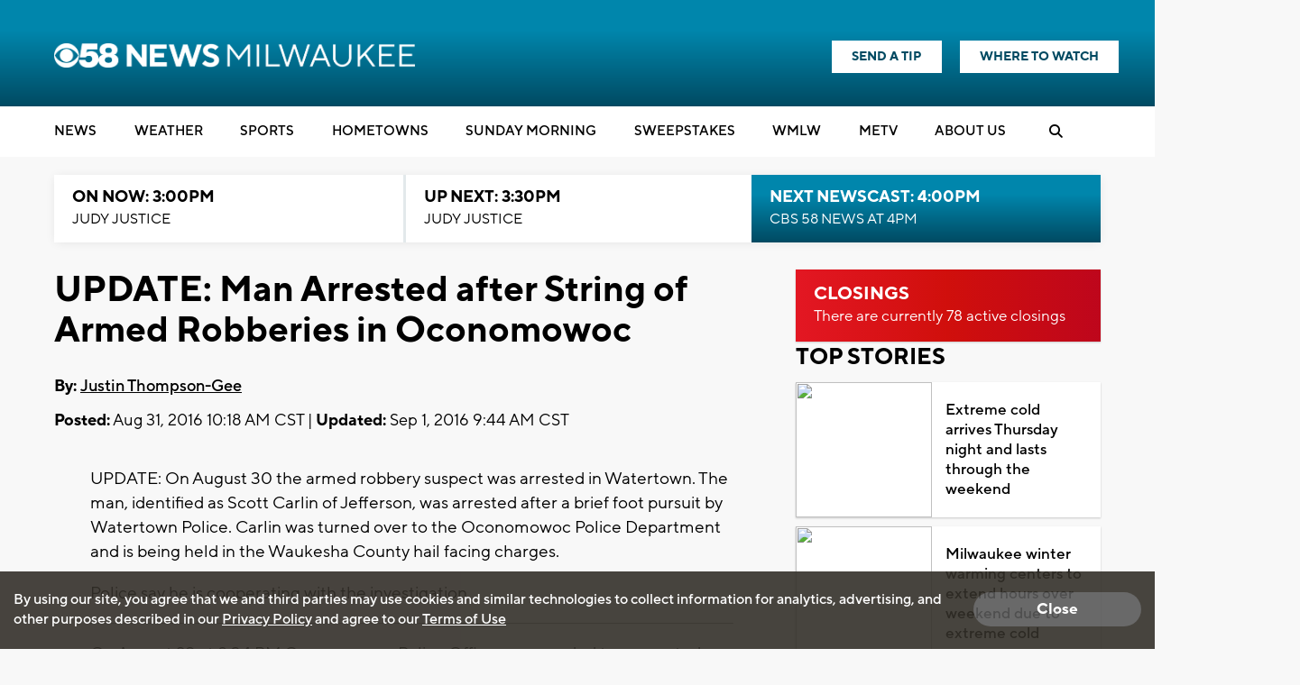

--- FILE ---
content_type: text/html; charset=utf-8
request_url: https://www.google.com/recaptcha/api2/aframe
body_size: -86
content:
<!DOCTYPE HTML><html><head><meta http-equiv="content-type" content="text/html; charset=UTF-8"></head><body><script nonce="adSXbmzx0L0mnJCKX55O0Q">/** Anti-fraud and anti-abuse applications only. See google.com/recaptcha */ try{var clients={'sodar':'https://pagead2.googlesyndication.com/pagead/sodar?'};window.addEventListener("message",function(a){try{if(a.source===window.parent){var b=JSON.parse(a.data);var c=clients[b['id']];if(c){var d=document.createElement('img');d.src=c+b['params']+'&rc='+(localStorage.getItem("rc::a")?sessionStorage.getItem("rc::b"):"");window.document.body.appendChild(d);sessionStorage.setItem("rc::e",parseInt(sessionStorage.getItem("rc::e")||0)+1);localStorage.setItem("rc::h",'1769115887682');}}}catch(b){}});window.parent.postMessage("_grecaptcha_ready", "*");}catch(b){}</script></body></html>

--- FILE ---
content_type: application/javascript; charset=utf-8
request_url: https://fundingchoicesmessages.google.com/f/AGSKWxWJjVcMjzHQ4bSAiqEMPyrGM3GOf8Qt1Xd6B3uCq4qe6T0LtYrN1TJokpF_RNVDbZG6CTv6QMIk0U_bDreDTUMkDTVctDViNPZ19ycQbF3BfRO39ZbzrL7PAafEzgXPxz2DKHLyYrHmERVo_3Bc6UfwEHtc-gXzqeIJmrONZFTVYfC1AXJJFE6vVsA3/_/adv_vertical.script,domain=pornhd.com/advrotator./nd_affiliate./468x60v1_
body_size: -1288
content:
window['be69bad9-f170-441d-b4d8-4c1956536090'] = true;